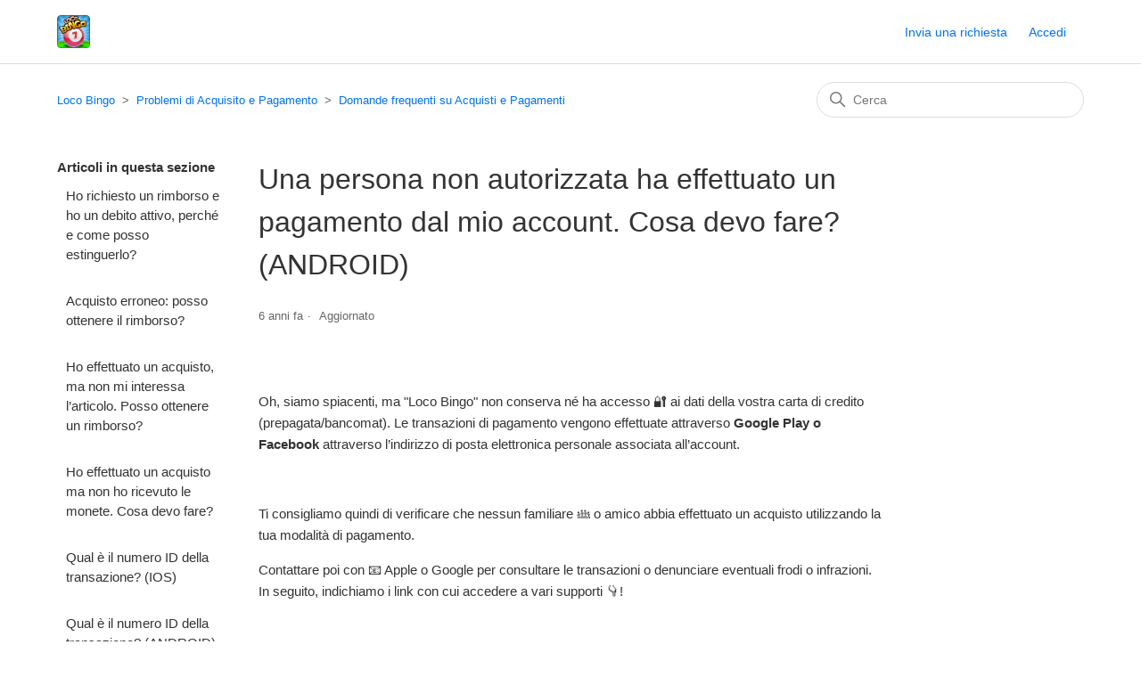

--- FILE ---
content_type: text/html; charset=utf-8
request_url: https://locobingo.playspace.com/hc/it/articles/360008343039-Una-persona-non-autorizzata-ha-effettuato-un-pagamento-dal-mio-account-Cosa-devo-fare-ANDROID
body_size: 5740
content:
<!DOCTYPE html>
<html dir="ltr" lang="it">
<head>
  <meta charset="utf-8" />
  <!-- v26878 -->


  <title>Una persona non autorizzata ha effettuato un pagamento dal mio account. Cosa devo fare? (ANDROID) &ndash; Loco Bingo</title>

  

  <meta name="description" content="Oh, siamo spiacenti, ma &quot;Loco Bingo&quot; non conserva né ha accesso 🔐 ai dati della vostra carta di credito (prepagata/bancomat)...." /><meta property="og:image" content="https://locobingo.playspace.com/hc/theming_assets/01HZM9ZTY6MSQ5V2QA4QJ119HS" />
<meta property="og:type" content="website" />
<meta property="og:site_name" content="Loco Bingo" />
<meta property="og:title" content="Una persona non autorizzata ha effettuato un pagamento dal mio account. Cosa devo fare? (ANDROID)" />
<meta property="og:description" content="Oh, siamo spiacenti, ma &quot;Loco Bingo&quot; non conserva né ha accesso 🔐 ai dati della vostra carta di credito (prepagata/bancomat). Le transazioni di pagamento vengono effettuate attraverso Google Play o..." />
<meta property="og:url" content="https://locobingo.playspace.com/hc/it/articles/360008343039-Una-persona-non-autorizzata-ha-effettuato-un-pagamento-dal-mio-account-Cosa-devo-fare-ANDROID" />
<link rel="canonical" href="https://locobingo.playspace.com/hc/it/articles/360008343039-Una-persona-non-autorizzata-ha-effettuato-un-pagamento-dal-mio-account-Cosa-devo-fare-ANDROID">
<link rel="alternate" hreflang="it" href="https://locobingo.playspace.com/hc/it/articles/360008343039-Una-persona-non-autorizzata-ha-effettuato-un-pagamento-dal-mio-account-Cosa-devo-fare-ANDROID">

  <link rel="stylesheet" href="//static.zdassets.com/hc/assets/application-f34d73e002337ab267a13449ad9d7955.css" media="all" id="stylesheet" />
  <link rel="stylesheet" type="text/css" href="/hc/theming_assets/290290/360000277979/style.css?digest=28736383564818">

  <link rel="icon" type="image/x-icon" href="/hc/theming_assets/01HZM9ZV50D8QSEFE359KR5TGY">

    

  <meta content="width=device-width, initial-scale=1.0" name="viewport" />

  
</head>
<body class="">
  
  
  

  <a class="skip-navigation" tabindex="1" href="#main-content">Vai al contenuto principale</a>

<header class="header">
  <div class="logo">
    <a title="Home page" href="/hc/it">
      <img src="/hc/theming_assets/01HZM9ZTY6MSQ5V2QA4QJ119HS" alt="Home page del Centro assistenza Loco Bingo" />
      
    </a>
  </div>
  <div class="nav-wrapper">
    <button class="menu-button" aria-controls="user-nav" aria-expanded="false" aria-label="Alterna menu di navigazione">
      <svg xmlns="http://www.w3.org/2000/svg" width="16" height="16" focusable="false" viewBox="0 0 16 16" class="icon-menu">
        <path fill="none" stroke="currentColor" stroke-linecap="round" d="M1.5 3.5h13m-13 4h13m-13 4h13"/>
      </svg>
    </button>
    <nav class="user-nav" id="user-nav">
      
      <a class="submit-a-request" href="/hc/it/requests/new">Invia una richiesta</a>
    </nav>
    
      <a class="sign-in" rel="nofollow" data-auth-action="signin" title="Apre una finestra di dialogo" role="button" href="/hc/it/signin?return_to=https%3A%2F%2Flocobingo.playspace.com%2Fhc%2Fit%2Farticles%2F360008343039-Una-persona-non-autorizzata-ha-effettuato-un-pagamento-dal-mio-account-Cosa-devo-fare-ANDROID">
        Accedi
      </a>
    
  </div>
</header>


  <main role="main">
    <div class="container-divider"></div>
<div class="container">
  <nav class="sub-nav">
    <ol class="breadcrumbs">
  
    <li title="Loco Bingo">
      
        <a href="/hc/it">Loco Bingo</a>
      
    </li>
  
    <li title="Problemi di Acquisito e Pagamento">
      
        <a href="/hc/it/categories/360001715879-Problemi-di-Acquisito-e-Pagamento">Problemi di Acquisito e Pagamento</a>
      
    </li>
  
    <li title=" Domande frequenti su Acquisti e Pagamenti">
      
        <a href="/hc/it/sections/360002419599--Domande-frequenti-su-Acquisti-e-Pagamenti"> Domande frequenti su Acquisti e Pagamenti</a>
      
    </li>
  
</ol>

    <div class="search-container">
      <svg xmlns="http://www.w3.org/2000/svg" width="12" height="12" focusable="false" viewBox="0 0 12 12" class="search-icon">
        <circle cx="4.5" cy="4.5" r="4" fill="none" stroke="currentColor"/>
        <path stroke="currentColor" stroke-linecap="round" d="M11 11L7.5 7.5"/>
      </svg>
      <form role="search" class="search" data-search="" action="/hc/it/search" accept-charset="UTF-8" method="get"><input type="hidden" name="utf8" value="&#x2713;" autocomplete="off" /><input type="hidden" name="category" id="category" value="360001715879" autocomplete="off" />
<input type="search" name="query" id="query" placeholder="Cerca" aria-label="Cerca" /></form>
    </div>
  </nav>

  <div class="article-container" id="article-container">
    <aside class="article-sidebar" aria-labelledby="section-articles-title">
      
        <div class="collapsible-sidebar">
          <button type="button" class="collapsible-sidebar-toggle" aria-labelledby="section-articles-title" aria-expanded="false">
            <svg xmlns="http://www.w3.org/2000/svg" width="20" height="20" focusable="false" viewBox="0 0 12 12" aria-hidden="true" class="collapsible-sidebar-toggle-icon chevron-icon">
              <path fill="none" stroke="currentColor" stroke-linecap="round" d="M3 4.5l2.6 2.6c.2.2.5.2.7 0L9 4.5"/>
            </svg>
            <svg xmlns="http://www.w3.org/2000/svg" width="20" height="20" focusable="false" viewBox="0 0 12 12" aria-hidden="true" class="collapsible-sidebar-toggle-icon x-icon">
              <path stroke="currentColor" stroke-linecap="round" d="M3 9l6-6m0 6L3 3"/>
            </svg>
          </button>
          <span id="section-articles-title" class="collapsible-sidebar-title sidenav-title">
            Articoli in questa sezione
          </span>
          <div class="collapsible-sidebar-body">
            <ul>
              
                <li>
                  <a href="/hc/it/articles/360008342419-Ho-richiesto-un-rimborso-e-ho-un-debito-attivo-perch%C3%A9-e-come-posso-estinguerlo" class="sidenav-item ">Ho richiesto un rimborso e ho un debito attivo, perché e come posso estinguerlo?</a>
                </li>
              
                <li>
                  <a href="/hc/it/articles/360008261680-Acquisto-erroneo-posso-ottenere-il-rimborso" class="sidenav-item ">Acquisto erroneo: posso ottenere il rimborso?</a>
                </li>
              
                <li>
                  <a href="/hc/it/articles/360008342539-Ho-effettuato-un-acquisto-ma-non-mi-interessa-l-articolo-Posso-ottenere-un-rimborso" class="sidenav-item ">Ho effettuato un acquisto, ma non mi interessa l’articolo. Posso ottenere un rimborso?</a>
                </li>
              
                <li>
                  <a href="/hc/it/articles/360008342659-Ho-effettuato-un-acquisto-ma-non-ho-ricevuto-le-monete-Cosa-devo-fare" class="sidenav-item ">Ho effettuato un acquisto ma non ho ricevuto le monete. Cosa devo fare?</a>
                </li>
              
                <li>
                  <a href="/hc/it/articles/360008261860-Qual-%C3%A8-il-numero-ID-della-transazione-IOS" class="sidenav-item ">Qual è il numero ID della transazione? (IOS)</a>
                </li>
              
                <li>
                  <a href="/hc/it/articles/360008261880-Qual-%C3%A8-il-numero-ID-della-transazione-ANDROID" class="sidenav-item ">Qual è il numero ID della transazione? (ANDROID)</a>
                </li>
              
                <li>
                  <a href="/hc/it/articles/360008262000-Mi-appare-un-errore-durante-il-processo-di-acquisto-cosa-devo-fare-IOS" class="sidenav-item ">Mi appare un errore durante il processo di acquisto, cosa devo fare? (IOS)</a>
                </li>
              
                <li>
                  <a href="/hc/it/articles/360008262040-Mi-appare-un-errore-durante-il-processo-di-acquisto-cosa-devo-fare-ANDROID" class="sidenav-item ">Mi appare un errore durante il processo di acquisto, cosa devo fare? (ANDROID)</a>
                </li>
              
                <li>
                  <a href="/hc/it/articles/360008343019-Una-persona-non-autorizzata-ha-effettuato-un-pagamento-dal-mio-account-Cosa-devo-fare-IOS" class="sidenav-item ">Una persona non autorizzata ha effettuato un pagamento dal mio account. Cosa devo fare? (IOS)</a>
                </li>
              
                <li>
                  <a href="/hc/it/articles/360008343039-Una-persona-non-autorizzata-ha-effettuato-un-pagamento-dal-mio-account-Cosa-devo-fare-ANDROID" class="sidenav-item current-article">Una persona non autorizzata ha effettuato un pagamento dal mio account. Cosa devo fare? (ANDROID)</a>
                </li>
              
            </ul>
            
              <a href="/hc/it/sections/360002419599--Domande-frequenti-su-Acquisti-e-Pagamenti" class="article-sidebar-item">Vedi altro</a>
            
          </div>
        </div>
      
    </aside>

    <article id="main-content" class="article">
      <header class="article-header">
        <h1 title="Una persona non autorizzata ha effettuato un pagamento dal mio account. Cosa devo fare? (ANDROID)" class="article-title">
          Una persona non autorizzata ha effettuato un pagamento dal mio account. Cosa devo fare? (ANDROID)
          
        </h1>

        <div class="article-author">
          
          <div class="article-meta">
            

            <ul class="meta-group">
              
                <li class="meta-data"><time datetime="2019-08-12T11:24:28Z" title="2019-08-12T11:24:28Z" data-datetime="relative">12 agosto 2019 11:24</time></li>
                <li class="meta-data">Aggiornato</li>
              
            </ul>
          </div>
        </div>

        
      </header>

      <section class="article-info">
        <div class="article-content">
          <div class="article-body"><p><br>Oh, siamo spiacenti, ma "Loco Bingo" non conserva né ha accesso 🔐 ai dati della vostra carta di credito (prepagata/bancomat). Le transazioni di pagamento vengono effettuate attraverso <strong>Google Play o Facebook</strong> attraverso l’indirizzo di posta elettronica personale associata all’account.</p>
<p>&nbsp;</p>
<p>Ti consigliamo quindi di verificare che nessun familiare 👪 o amico abbia effettuato un acquisto utilizzando la tua modalità di pagamento.</p>
<p>Contattare poi con 📧 Apple o Google per consultare le transazioni o denunciare eventuali frodi o infrazioni. In seguito, indichiamo i link con cui accedere a vari supporti 👇!</p>
<p>&nbsp;</p>
<p><strong>Supporto di Google Play Payments:</strong>&nbsp;<a href="https://support.google.com/store/answer/7334136?hl=it">https://support.google.com/store/answer/7334136?hl=it</a><br><strong>Supporto di pagamenti di Facebook:</strong> <a href="https://www.facebook.com/help/1434403039959381" target="_self">https://www.facebook.com/help/1434403039959381</a><br><strong>Supporto per pagamenti via SMS:</strong> <a href="https://s.fortumo.com/" target="_self">https://s.fortumo.com/</a></p>
<p>&nbsp;</p>
<p>💥Informazioni importanti💥: Google e Facebook mandano un messaggio dopo ogni transazione dopo ogni acquisto. Ma gli acquisti possono raggrupparsi se hai comprati vari articoli. Fai attenzione! 🔎</p></div>
          
        </div>
      </section>

      <footer>
        <div class="article-footer">
          
          
        </div>
        
          <div class="article-votes">
            <span class="article-votes-question" id="article-votes-label">Questo articolo ti è stato utile?</span>
            <div class="article-votes-controls" role="group" aria-labelledby="article-votes-label">
              <button type="button" class="button article-vote article-vote-up" data-helper="vote" data-item="article" data-type="up" data-id="360008343039" data-upvote-count="0" data-vote-count="0" data-vote-sum="0" data-vote-url="/hc/it/articles/360008343039/vote" data-value="null" data-label="Utenti che ritengono sia utile: 0 su 0" data-selected-class="button-primary" aria-label="Questo articolo è stato utile" aria-pressed="false">Sì</button>
              <button type="button" class="button article-vote article-vote-down" data-helper="vote" data-item="article" data-type="down" data-id="360008343039" data-upvote-count="0" data-vote-count="0" data-vote-sum="0" data-vote-url="/hc/it/articles/360008343039/vote" data-value="null" data-label="Utenti che ritengono sia utile: 0 su 0" data-selected-class="button-primary" aria-label="Questo articolo non è stato utile" aria-pressed="false">No</button>
            </div>
            <small class="article-votes-count">
              <span class="article-vote-label" data-helper="vote" data-item="article" data-type="label" data-id="360008343039" data-upvote-count="0" data-vote-count="0" data-vote-sum="0" data-vote-url="/hc/it/articles/360008343039/vote" data-value="null" data-label="Utenti che ritengono sia utile: 0 su 0">Utenti che ritengono sia utile: 0 su 0</span>
            </small>
          </div>
        

        <div class="article-more-questions">
          Altre domande? <a href="/hc/it/requests/new">Invia una richiesta</a>
        </div>
        <div class="article-return-to-top">
          <a href="#article-container">
            Torna in alto
            <svg xmlns="http://www.w3.org/2000/svg" class="article-return-to-top-icon" width="20" height="20" focusable="false" viewBox="0 0 12 12" aria-hidden="true">
              <path fill="none" stroke="currentColor" stroke-linecap="round" d="M3 4.5l2.6 2.6c.2.2.5.2.7 0L9 4.5"/>
            </svg>
          </a>
        </div>
      </footer>

      <div class="article-relatives">
        
        
          

        
      </div>
      

      <!-- Script para redirección por etiqueta -->
<script>
  document.addEventListener("DOMContentLoaded", function() {
    var articleId = 360008343039;

    fetch('/api/v2/help_center/articles/' + articleId + '.json')
      .then(response => response.json())
      .then(data => {
        if (data && data.article && data.article.label_names) {
          var labels = data.article.label_names;
          var redirectLabel = labels.find(function(l) {
            return l.indexOf("redirect:") === 0;
          });

          if (redirectLabel) {
            var targetUrl = redirectLabel.replace("redirect:", "").trim();
            if (targetUrl) {
              window.location.href = targetUrl; 
            }
          }
        }
      })
      .catch(err => console.error('Error obteniendo etiquetas:', err));
  });
</script>

  </main>

  <footer class="footer">
  <div class="footer-inner">
    <a title="Home page" href="/hc/it">Loco Bingo</a>
    
    <div class="footer-links">
      <a href="https://www.spacego.games/terminos-y-condiciones/" target="_blank" rel="noopener noreferrer">Términos y Condiciones</a>
      <a href="https://www.spacego.games/politica-privacidad/" target="_blank" rel="noopener noreferrer">Política de Privacidad</a>
    </div>
    
    <div class="footer-language-selector">
      
        <div class="dropdown language-selector">
          <button class="dropdown-toggle" aria-haspopup="true">
            Italiano
            <svg xmlns="http://www.w3.org/2000/svg" width="12" height="12" focusable="false" viewBox="0 0 12 12" class="dropdown-chevron-icon">
              <path fill="none" stroke="currentColor" stroke-linecap="round" d="M3 4.5l2.6 2.6c.2.2.5.2.7 0L9 4.5"/>
            </svg>
          </button>
          <span class="dropdown-menu dropdown-menu-end" role="menu">
            
              <a href="/hc/change_language/en-us?return_to=%2Fhc%2Fen-us" dir="ltr" rel="nofollow" role="menuitem">
                English (US)
              </a>
            
              <a href="/hc/change_language/es?return_to=%2Fhc%2Fes" dir="ltr" rel="nofollow" role="menuitem">
                Español
              </a>
            
              <a href="/hc/change_language/es-mx?return_to=%2Fhc%2Fes-mx" dir="ltr" rel="nofollow" role="menuitem">
                Español (México)
              </a>
            
              <a href="/hc/change_language/fr?return_to=%2Fhc%2Ffr" dir="ltr" rel="nofollow" role="menuitem">
                Français
              </a>
            
              <a href="/hc/change_language/pt?return_to=%2Fhc%2Fpt" dir="ltr" rel="nofollow" role="menuitem">
                Português
              </a>
            
          </span>
        </div>
      
    </div>
  </div>
</footer>



  <!-- / -->

  
  <script src="//static.zdassets.com/hc/assets/it.cd8e68ccdc1dd5d0a7ce.js"></script>
  

  <script type="text/javascript">
  /*

    Greetings sourcecode lurker!

    This is for internal Zendesk and legacy usage,
    we don't support or guarantee any of these values
    so please don't build stuff on top of them.

  */

  HelpCenter = {};
  HelpCenter.account = {"subdomain":"playspace","environment":"production","name":"Space Go"};
  HelpCenter.user = {"identifier":"da39a3ee5e6b4b0d3255bfef95601890afd80709","email":null,"name":"","role":"anonymous","avatar_url":"https://assets.zendesk.com/hc/assets/default_avatar.png","is_admin":false,"organizations":[],"groups":[]};
  HelpCenter.internal = {"asset_url":"//static.zdassets.com/hc/assets/","web_widget_asset_composer_url":"https://static.zdassets.com/ekr/snippet.js","current_session":{"locale":"it","csrf_token":null,"shared_csrf_token":null},"usage_tracking":{"event":"article_viewed","data":"[base64]--1a6a63fa3f06862dc69d30d98381c95893ca2003","url":"https://locobingo.playspace.com/hc/activity"},"current_record_id":"360008343039","current_record_url":"/hc/it/articles/360008343039-Una-persona-non-autorizzata-ha-effettuato-un-pagamento-dal-mio-account-Cosa-devo-fare-ANDROID","current_record_title":"Una persona non autorizzata ha effettuato un pagamento dal mio account. Cosa devo fare? (ANDROID)","current_text_direction":"ltr","current_brand_id":360000277979,"current_brand_name":"Loco Bingo","current_brand_url":"https://locobingo.zendesk.com","current_brand_active":true,"current_path":"/hc/it/articles/360008343039-Una-persona-non-autorizzata-ha-effettuato-un-pagamento-dal-mio-account-Cosa-devo-fare-ANDROID","show_autocomplete_breadcrumbs":true,"user_info_changing_enabled":false,"has_user_profiles_enabled":false,"has_end_user_attachments":true,"user_aliases_enabled":false,"has_anonymous_kb_voting":true,"has_multi_language_help_center":true,"show_at_mentions":false,"embeddables_config":{"embeddables_web_widget":false,"embeddables_help_center_auth_enabled":false,"embeddables_connect_ipms":false},"answer_bot_subdomain":"static","gather_plan_state":"subscribed","has_article_verification":false,"has_gather":true,"has_ckeditor":false,"has_community_enabled":false,"has_community_badges":false,"has_community_post_content_tagging":false,"has_gather_content_tags":false,"has_guide_content_tags":true,"has_user_segments":true,"has_answer_bot_web_form_enabled":true,"has_garden_modals":false,"theming_cookie_key":"hc-da39a3ee5e6b4b0d3255bfef95601890afd80709-2-preview","is_preview":false,"has_search_settings_in_plan":true,"theming_api_version":2,"theming_settings":{"brand_color":"#0072EF","brand_text_color":"#FFFFFF","text_color":"#333333","link_color":"#0072EF","visited_link_color":"#4B61C3","background_color":"#FFFFFF","heading_font":"-apple-system, BlinkMacSystemFont, 'Segoe UI', Helvetica, Arial, sans-serif","text_font":"-apple-system, BlinkMacSystemFont, 'Segoe UI', Helvetica, Arial, sans-serif","logo":"/hc/theming_assets/01HZM9ZTY6MSQ5V2QA4QJ119HS","show_brand_name":false,"favicon":"/hc/theming_assets/01HZM9ZV50D8QSEFE359KR5TGY","homepage_background_image":"/hc/theming_assets/01HZM9ZVDHZ18DR93E07152XZV","community_background_image":"/hc/theming_assets/01HZM9ZVNJBPZE5NEGZ0Z0N840","community_image":"/hc/theming_assets/01HZM9ZVWBK16PS88J15QTZPHS","instant_search":true,"scoped_kb_search":true,"scoped_community_search":true,"show_recent_activity":true,"show_articles_in_section":true,"show_article_author":false,"show_article_comments":false,"show_follow_article":false,"show_recently_viewed_articles":false,"show_related_articles":true,"show_article_sharing":false,"show_follow_section":false,"show_follow_post":false,"show_post_sharing":false,"show_follow_topic":false},"has_pci_credit_card_custom_field":true,"help_center_restricted":false,"is_assuming_someone_else":false,"flash_messages":[],"user_photo_editing_enabled":true,"user_preferred_locale":"es","base_locale":"it","login_url":"https://playspace.zendesk.com/access?brand_id=360000277979\u0026return_to=https%3A%2F%2Flocobingo.playspace.com%2Fhc%2Fit%2Farticles%2F360008343039-Una-persona-non-autorizzata-ha-effettuato-un-pagamento-dal-mio-account-Cosa-devo-fare-ANDROID","has_alternate_templates":false,"has_custom_statuses_enabled":true,"has_hc_generative_answers_setting_enabled":true,"has_generative_search_with_zgpt_enabled":false,"has_suggested_initial_questions_enabled":false,"has_guide_service_catalog":false,"has_service_catalog_search_poc":false,"has_service_catalog_itam":false,"has_csat_reverse_2_scale_in_mobile":false,"has_knowledge_navigation":false,"has_unified_navigation":false,"has_unified_navigation_eap_access":true,"has_csat_bet365_branding":false,"version":"v26878","dev_mode":false};
</script>

  
  
  <script src="//static.zdassets.com/hc/assets/hc_enduser-682eda7708c76e29eff22c6702975daf.js"></script>
  <script type="text/javascript" src="/hc/theming_assets/290290/360000277979/script.js?digest=28736383564818"></script>
  
</body>
</html>